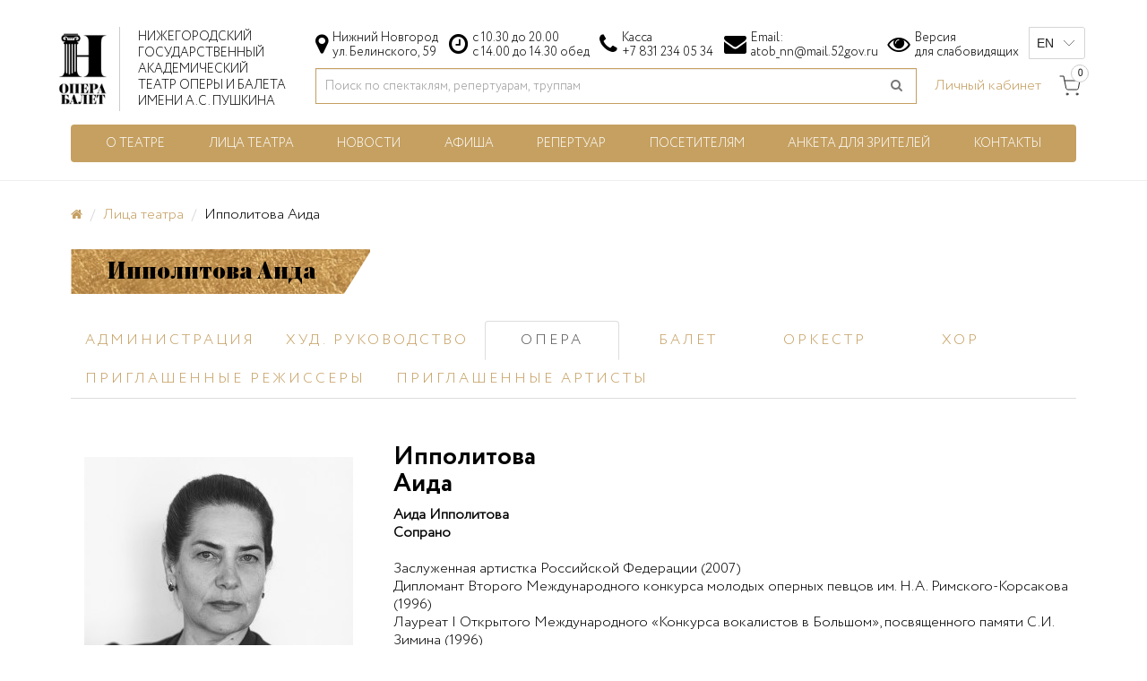

--- FILE ---
content_type: text/html; charset=utf-8
request_url: https://operann.ru/ippolitova-aida
body_size: 9882
content:
<!DOCTYPE html>
<!--[if IE]><![endif]-->
<!--[if IE 8 ]><html dir="ltr" lang="ru" class="ie8"><![endif]-->
<!--[if IE 9 ]><html dir="ltr" lang="ru" class="ie9"><![endif]-->
<!--[if (gt IE 9)|!(IE)]><!-->
<html  dir="ltr" lang="ru">
<!--<![endif]-->
<head>
<meta charset="UTF-8" />
<meta name="viewport" content="width=device-width, initial-scale=1">
<meta http-equiv="X-UA-Compatible" content="IE=edge">
<title>Ипполитова Аида | Нижегородский государственный академический театр оперы и балета им. А.С. Пушкина</title>

      
<base href="https://operann.ru/" />
<meta name="description" content="Аида Ипполитова - Солистка оперы, сопрано в Нижегородском театре оперы и балета имени А.С. Пушкина " />
<script src="catalog/view/javascript/jquery/jquery-2.1.1.min.js" type="text/javascript"></script>
<link href="catalog/view/javascript/bootstrap/css/bootstrap.min.css" rel="stylesheet" media="screen" />
<script src="catalog/view/javascript/bootstrap/js/bootstrap.min.js" type="text/javascript"></script>
<link href="catalog/view/javascript/font-awesome/css/font-awesome.min.css" rel="stylesheet" type="text/css" />
<link href="catalog/view/theme/default/stylesheet/fonts/fonts.css" rel="stylesheet">
<link href="catalog/view/theme/default/stylesheet/stylesheet.css?v=4" rel="stylesheet">
<script src="catalog/view/javascript/uhpv-full.min.js"></script>
<link href="catalog/view/javascript/jquery/magnific/magnific-popup.css" type="text/css" rel="stylesheet" media="screen" />
<link href="catalog/view/javascript/jquery/swiper/css/swiper.min.css" type="text/css" rel="stylesheet" media="screen" />
<link href="catalog/view/javascript/jquery/swiper/css/opencart.css" type="text/css" rel="stylesheet" media="screen" />
<script src="catalog/view/javascript/jquery/magnific/jquery.magnific-popup.min.js" type="text/javascript"></script>
<script src="catalog/view/javascript/jquery/swiper/js/swiper.jquery.js" type="text/javascript"></script>
<script src="catalog/view/javascript/common.js" type="text/javascript"></script>
<link href="https://operann.ru/ippolitova-aida" rel="canonical" />
<link href="https://operann.ru/image/catalog/favicon.png" rel="icon" />

<script>
        (function(w,d,u){
                var s=d.createElement('script');s.async=true;s.src=u+'?'+(Date.now()/60000|0);
                var h=d.getElementsByTagName('script')[0];h.parentNode.insertBefore(s,h);
        })(window,document,'https://cdn-ru.bitrix24.ru/b18888574/crm/site_button/loader_2_u22ojp.js');
</script>
<!-- Global site tag (gtag.js) - Google Analytics -->
<script async src="https://www.googletagmanager.com/gtag/js?id=G-G9J10D8TTH"></script>
<script>
  window.dataLayer = window.dataLayer || [];
  function gtag(){dataLayer.push(arguments);}
  gtag('js', new Date());

  gtag('config', 'G-G9J10D8TTH');
</script>
<!-- Yandex.Metrika counter -->
<script type="text/javascript" >
   (function(m,e,t,r,i,k,a){m[i]=m[i]||function(){(m[i].a=m[i].a||[]).push(arguments)};
   m[i].l=1*new Date();k=e.createElement(t),a=e.getElementsByTagName(t)[0],k.async=1,k.src=r,a.parentNode.insertBefore(k,a)})
   (window, document, "script", "https://mc.yandex.ru/metrika/tag.js", "ym");

   ym(25187954, "init", {
        clickmap:true,
        trackLinks:true,
        accurateTrackBounce:true,
        webvisor:true,
        trackHash:true,
        ecommerce:"dataLayer"
   });
</script>
<noscript><div><img src="https://mc.yandex.ru/watch/25187954" style="position:absolute; left:-9999px;" alt="" /></div></noscript>
<!-- /Yandex.Metrika counter -->
<!-- Rating@Mail.ru counter --><script type="text/javascript">
var _tmr = window._tmr || (window._tmr = []);
_tmr.push({id: "3139393", type: "pageView", start: (new Date()).getTime(), pid: "USER_ID"});
(function (d, w, id) {
  if (d.getElementById(id)) return;
  var ts = d.createElement("script"); ts.type = "text/javascript"; ts.async = true; ts.id = id;
  ts.src = "https://top-fwz1.mail.ru/js/code.js";
  var f = function () {var s = d.getElementsByTagName("script")[0]; s.parentNode.insertBefore(ts, s);};
  if (w.opera == "[object Opera]") { d.addEventListener("DOMContentLoaded", f, false); } else { f(); }
})(document, window, "topmailru-code");
</script><noscript><div><img src="https://top-fwz1.mail.ru/counter?id=3139393;js=na" style="border:0;position:absolute;left:-9999px;" alt="Top.Mail.Ru"/></div></noscript><!-- //Rating@Mail.ru counter --><!-- Rating@Mail.ru counter dynamic remarketing appendix --><script type="text/javascript">
var _tmr = _tmr || [];
_tmr.push({
    type: 'itemView',
    productid: 'VALUE',
    pagetype: 'VALUE',
    list: 'VALUE',
    totalvalue: 'VALUE'
});
</script><!-- // Rating@Mail.ru counter dynamic remarketing appendix --><script src="https://culturaltracking.ru/static/js/spxl.js" data-pixel-id="331"></script> <!--GOALS--><script type="text/javascript">
	var gYAs=[],gGAs=[],gTMRs=[];
	window.goal=function(t,a){var gk=t;if(a){gk+='_'+a}if(gYAs){for(k in gYAs){try{ym=window[gYAs[k]];if(typeof ym=='object')ym.reachGoal(gk)}catch(e){console.log(e)}}}if(gTMRs){var _tmr=window._tmr||(window._tmr=[]);for(ktmr in gTMRs){try{_tmr.push({id:gTMRs[ktmr],type:'reachGoal',goal:gk})}catch(e){console.log(e)}}}if(typeof ga=='function'){if(typeof google_tag_manager!='undefined'&&google_tag_manager.gtagRegistered){for(gi in gGAs) ga('gtag_'+(gGAs[gi])+'.send','pageview','/goal/'+gk+'/')}else{ga('send','pageview','/goal/'+gk+'/')}}console.info('GOAL '+gk);if(t!='form'&&t!='click'&&t!='order')window.goal('form',a)}
	window.addEventListener('load',function(){for(k in window){if(k.indexOf('yaCounter')==0)gYAs.push(k)}if(window.gaData){for(gid in window.gaData){gGAs.push(gid.replace(/-/g, '_'))}}});
	jQuery(document).ready(function($){
		console.info('GOALS_READY');
	});
</script><!--/GOALS-->
<!-- Top.Mail.Ru counter -->
<script type="text/javascript">
var _tmr = window._tmr || (window._tmr = []);
_tmr.push({id: "3405040", type: "pageView", start: (new Date()).getTime(), pid: "USER_ID"});
(function (d, w, id) {
  if (d.getElementById(id)) return;
  var ts = d.createElement("script"); ts.type = "text/javascript"; ts.async = true; ts.id = id;
  ts.src = "https://top-fwz1.mail.ru/js/code.js";
  var f = function () {var s = d.getElementsByTagName("script")[0]; s.parentNode.insertBefore(ts, s);};
  if (w.opera == "[object Opera]") { d.addEventListener("DOMContentLoaded", f, false); } else { f(); }
})(document, window, "tmr-code");
</script>
<noscript><div><img src="https://top-fwz1.mail.ru/counter?id=3405040;js=na" style="position:absolute;left:-9999px;" alt="Top.Mail.Ru" /></div></noscript>
<!-- /Top.Mail.Ru counter -->

<!-- Top.Mail.Ru counter -->
<script type="text/javascript">
var _tmr = window._tmr || (window._tmr = []);
_tmr.push({id: "3565084", type: "pageView", start: (new Date()).getTime()});
(function (d, w, id) {
  if (d.getElementById(id)) return;
  var ts = d.createElement("script"); ts.type = "text/javascript"; ts.async = true; ts.id = id;
  ts.src = "https://top-fwz1.mail.ru/js/code.js";
  var f = function () {var s = d.getElementsByTagName("script")[0]; s.parentNode.insertBefore(ts, s);};
  if (w.opera == "[object Opera]") { d.addEventListener("DOMContentLoaded", f, false); } else { f(); }
})(document, window, "tmr-code");
</script>
<noscript><div><img src="https://top-fwz1.mail.ru/counter?id=3565084;js=na" style="position:absolute;left:-9999px;" alt="Top.Mail.Ru" /></div></noscript>
<!-- /Top.Mail.Ru counter -->
<link href="catalog/view/javascript/jquery/flexdatalist/jquery.flexdatalist.min.css" rel="stylesheet">
<link href="catalog/view/javascript/jquery/flexdatalist/noticeuplivesearch.css" rel="stylesheet">
<script src="catalog/view/javascript/jquery/flexdatalist/jquery.flexdatalist.min.js" type="text/javascript"></script>
<script async src="afisha.js"></script>
</head>
<body>

<header>
  <div class="container">
    <div class="row">
    	<div class="mobile-toggle">
	    	<svg viewBox="0 0 24 24" width="35" height="35" stroke="currentColor" stroke-width="2" fill="none" stroke-linecap="round" stroke-linejoin="round" class="icon"><line x1="3" y1="12" x2="21" y2="12"></line><line x1="3" y1="6" x2="21" y2="6"></line><line x1="3" y1="18" x2="21" y2="18"></line></svg>
		</div>
        <div id="logo" class="col-md-4 col-lg-3">
        	        		<a href="https://operann.ru/"><img src="https://operann.ru/image/catalog/logo.png" title="Нижегородский государственный академический театр оперы и балета имени А.С. Пушкина" alt="Нижегородский государственный академический театр оперы и балета имени А.С. Пушкина" class="img-responsive" /></a><a href="https://operann.ru/"><div class="logo-title">Нижегородский<br>государственный<br>академический<br>театр оперы и балета<br>имени А.С. Пушкина</div></a>
        	        	
        </div>
        <div class="mobile-menu hidden-sm hidden-md hidden-lg">
		  <div class="mobile-menu__user">
		    <div class="mobile-menu__us">
			  <span class="mobile-block mobile-us__link relative"><svg viewBox="0 0 24 24" width="24" height="24" stroke="currentColor" stroke-width="2" fill="none" stroke-linecap="round" stroke-linejoin="round" class="icon"><circle cx="12" cy="12" r="10"></circle><line x1="12" y1="16" x2="12" y2="12"></line><line x1="12" y1="8" x2="12.01" y2="8"></line></svg></span>
			  <div id="mobile-us" class="nav-dropdown__menu">
			    <div class="modal-header">
				  <div class="modal-title"></div>
				  <button id="mobile-us__close" type="button" class="mobile-close">
				    <svg viewBox="0 0 24 24" width="24" height="24" stroke="currentColor" stroke-width="2" fill="none" stroke-linecap="round" stroke-linejoin="round" class="icon"><line x1="18" y1="6" x2="6" y2="18"></line><line x1="6" y1="6" x2="18" y2="18"></line></svg>
				  </button>
			    </div>
				<div class="nav-dropdown__content" id="nav-dropdown__content">
				  			  
			    </div>
			  </div>
			</div>		
			<div class="mobile-menu__login">
			  <a href="https://operann.ru/tickets/#/profile" class="mobile-block mobile-user__link relative"><svg viewBox="0 0 24 24" width="24" height="24" stroke="currentColor" stroke-width="2" fill="none" stroke-linecap="round" stroke-linejoin="round" class="icon"><path d="M20 21v-2a4 4 0 0 0-4-4H8a4 4 0 0 0-4 4v2"></path><circle cx="12" cy="7" r="4"></circle></svg></a>
			</div>
		  </div>
		</div>
	
	
        <div class="header-block col-md-8 col-lg-9">
        	<div class="top-header" id="top-header">
        		<div class="address"><i class="fa fa-map-marker"></i>Нижний Новгород<br />
ул. Белинского, 59</div>
				<div class="time"><i class="fa fa-clock-o" aria-hidden="true"></i>с 10.30 до 20.00<br />
с 14.00 до 14.30 обед</div>
				<div class="kassa"><i class="fa fa-phone"></i><span>Касса<a href="tel:+7 831 234 05 34">+7 831 234 05 34</a></span></div>
				<div class="email"><i class="fa fa-envelope"></i><span>Email:<a href="mailto:atob_nn@mail.52gov.ru">atob_nn@mail.52gov.ru</a></span></div>
				<div class="version_link"><i class="fa fa-eye"></i><a id="specialButton" href="#">Версия<br>для слабовидящих</a></div>
				<div class="language">
					<div id="ytWidget"></div><script src="https://translate.yandex.net/website-widget/v1/widget.js?widgetId=ytWidget&pageLang=ru&widgetTheme=light&autoMode=false" type="text/javascript"></script>
				</div>
        	</div>
	        <div class="bottom-header"><div id="search" class="input-group">
  <input type="text" name="search" value="" placeholder="Поиск по спектаклям, репертуарам, труппам" class="form-control input-lg" />
  <span class="input-group-btn">
    <button type="button" class="btn btn-default btn-lg"><i class="fa fa-search"></i></button>
  </span>
</div>
	      		<div class="login">
																		<a href="https://operann.ru/tickets/#/profile">Личный кабинет</a>
																			  		</div>
		  		<div class="header-cart cart-profile">
  <a href="https://operann.ru/simplecheckout/" class="cart-link relative"><svg viewBox="0 0 24 24" width="24" height="24" stroke="currentColor" stroke-width="1" fill="none" stroke-linecap="round" stroke-linejoin="round" class="icon"><circle cx="9" cy="21" r="1"></circle><circle cx="20" cy="21" r="1"></circle><path d="M1 1h4l2.68 13.39a2 2 0 0 0 2 1.61h9.72a2 2 0 0 0 2-1.61L23 6H6"></path></svg><span class="count">0</span></a>
</div>

	        </div>
        </div>
    </div>
  </div>
  <script>
	$("#search input[name='search']").flexdatalist({
		minLength: 3,
		iconProperty: 'image',
		visibleProperties: ["image","name","price","heading"],
		textProperty: 'name',
		searchDisabled: true,
		noResultsText: 'Нет данных!',
		url: 'index.php?route=product/search/livesearch'
	});

	$("#search input[name='search']").on('select:flexdatalist', function(event, set, options) {
		window.location.href = htmlUnescape(set.href);
	});
	$("#search input[name='flexdatalist-search']").attr('placeholder', 'Поиск по спектаклям, репертуарам, труппам');
	function htmlUnescape(str){
	  return str
		  .replace(/&quot;/g, '"')
		  .replace(/&#39;/g, "'")
		  .replace(/&lt;/g, '<')
		  .replace(/&gt;/g, '>')
		  .replace(/&amp;/g, '&');
	}
	</script>
</header>

<div class="container menu-block">
  <nav id="menu" class="navbar">
    <ul class="nav navbar-nav">
                        <li class="dropdown"><a href="https://operann.ru/o-teatre/">О театре</a>
          <div class="dropdown-menu">
            <div class="dropdown-inner">               <ul class="list-unstyled">
                                <li><a href="https://operann.ru/o-teatre/istoriya-teatra">История</a></li>
                                <li><a href="https://operann.ru/dokumenty/informaciya-ob-uchrezhdenii">Об учреждении</a></li>
                                <li><a href="https://operann.ru/o-teatre/zdanie">Здание</a></li>
                              </ul>
                          </div>
          </div>
        </li>
                                <li><a href="https://operann.ru/lica-teatra/">Лица театра</a></li>
                                <li class="dropdown"><a href="https://operann.ru/novosti/">Новости</a>
          <div class="dropdown-menu">
            <div class="dropdown-inner">               <ul class="list-unstyled">
                                <li><a href="https://operann.ru/novosti/pressa">Пресса</a></li>
                                <li><a href="https://operann.ru/novosti/sobytiya/">События</a></li>
                              </ul>
                          </div>
          </div>
        </li>
                                <li><a href="https://operann.ru/afisha/">Афиша</a></li>
                                <li class="dropdown"><a href="https://operann.ru/repertuar/">Репертуар</a>
          <div class="dropdown-menu">
            <div class="dropdown-inner">               <ul class="list-unstyled">
                                <li><a href="https://operann.ru/repertuar/opera/">Опера</a></li>
                                <li><a href="https://operann.ru/repertuar/balet/">Балет</a></li>
                                <li><a href="https://operann.ru/repertuar/operetta/">Оперетта</a></li>
                                <li><a href="https://operann.ru/repertuar/koncert/">Концерт</a></li>
                              </ul>
                          </div>
          </div>
        </li>
                                <li class="dropdown"><a href="https://operann.ru/posetitelyam/">Посетителям</a>
          <div class="dropdown-menu">
            <div class="dropdown-inner">               <ul class="list-unstyled">
                                <li><a href="https://operann.ru/posetitelyam/sertifikat-na-meropriyatiya-teatra">Сертификат на мероприятия театра</a></li>
                              </ul>
                          </div>
          </div>
        </li>
                                <li><a href="https://forms.mkrf.ru/e/2579/xTPLeBU7/?ap_orgcode=042215">Анкета для зрителей</a></li>
                                <li><a href="https://operann.ru/kontakty">Контакты</a></li>
                    </ul>
  </nav>
</div>
<hr>
 

<div id="person-info" class="container">
  <ul class="breadcrumb">
        	    		<li><a href="https://operann.ru/"><i class="fa fa-home"></i></a></li>
		        	    		<li><a href="https://operann.ru/lica-teatra/">Лица театра</a></li>
		        				<li>Ипполитова  Аида</li>
    	      </ul>
  <div class="row" style="display:block">
    <div id="content" class="col-sm-12">
      <div class="gold-head">
      	<h1>Ипполитова  Аида</h1>
      </div>
      <ul class="nav nav-tabs">
      	            <li class=""><a href="https://operann.ru/lica-teatra/&tab_group=8" >Администрация </a></li>
                    <li class=""><a href="https://operann.ru/lica-teatra/&tab_group=3" >Худ. руководство</a></li>
                    <li class="active"><a href="https://operann.ru/lica-teatra/&tab_group=2" >Опера </a></li>
                    <li class=""><a href="https://operann.ru/lica-teatra/&tab_group=1" >Балет </a></li>
                    <li class=""><a href="https://operann.ru/lica-teatra/&tab_group=4" >Оркестр </a></li>
                    <li class=""><a href="https://operann.ru/lica-teatra/&tab_group=5" >Хор </a></li>
                    <li class=""><a href="https://operann.ru/lica-teatra/&tab_group=15" >Приглашенные режиссеры </a></li>
                    <li class=""><a href="https://operann.ru/lica-teatra/&tab_group=13" >Приглашенные артисты</a></li>
              </ul>
      <div class="person-info">
		  			  <div class="pull-left person-image">
			  	<img src="https://operann.ru/image/cache/catalog/persones/Aida-Ippolitova-300x300.jpg" class="img-responsive"/>
			  </div>
		  		  
		  	<h2>Ипполитова <br>Аида</h2>
		  	<div class="person-short_description"></div>
		  	<p><div><b>Аида Ипполитова</b></div><div><b>Сопрано</b></div><div><b><br></b></div><div>Заслуженная артистка Российской Федерации (2007)</div><div>Дипломант Второго Международного конкурса молодых оперных певцов им. Н.А. Римского-Корсакова (1996)</div><div>Лауреат I Открытого Международного «Конкурса вокалистов в Большом», посвященного памяти С.И. Зимина (1996)</div><div>Лауреат II Открытого Российского конкурса молодых вокалистов-исполнителей народной и русской классической музыки в Москве (1996)</div><div>Лауреат Всероссийского открытого конкурса вокальной музыки им. Г.В. Свиридова (2001)</div><div>Лауреат премии «Творческая удача» (2003)</div><div><br></div><div>Родилась 15 февраля в городе Сарань в Казахстане.</div><div>В 1996 году окончила вокальный факультет Нижегородской государственной консерватории имени М.И. Глинки (класс профессора В.И. Васильева).</div><div>В 1996 году как стажер Мариинского театра принимала участие в постановке «Мазепы» (партия Марии).</div><div>С 1993 года — солистка Нижегородского государственного академического театра оперы и балета имени А.С. Пушкина.&nbsp;</div><div>Участвовала в фестивале «Осенняя Волга» (Волгоград, 2001), оперном фестивале имени М.Д. Михайлова (Чебоксары, 2001), XV фестивале искусств «Музыкальные вечера на Селигере» (2002), V Музыкальном фестивале имени Г.В. Свиридова (Курск, Фатеж, 2002), IV международном оперном фестивале «Ирина Архипова представляет» (Челябинск, 2003), оперном фестивале, посвященном 80-летию Асахана Джумахматова (Бишкек, 2003), Первом Всероссийском Открытом фестивале «Царицынские оперные традиции» (Волгоград, 2004), Международном оперном фестивале «Ирина Архипова и Владислав Пьявко представляют» (Якутск, 2004), XIV Международном фестивале звезд оперного и балетного искусства «Мария Биешу приглашает» (Кишинев, 2005).</div><div>Гастролировала в Корее, с труппой театра — в Германии и Италии.</div><div>Участвовала в совместной постановке оперы А. Даргомыжского «Каменный гость» Нижегородского театра оперы и балета и Римской филармонической академии (партия донны Анны, Рим, 1998).</div><div>В 2003 году стала лауреатом премии Нижегородского отделения Союза театральных деятелей РФ «Творческая удача» за исполнение партии Параши в опере И. Стравинского «Мавра».</div><div><br></div><div><b>За время работы в Нижегородском театре оперы и балета исполнила партии:&nbsp;</b>Татьяна («Евгений Онегин»), Лиза («Пиковая дама»), Настасья («Чародейка»), Ярославна («Князь Игорь»), Мария («Мазепа»), донна Анна («Каменный гость»), Недда («Паяцы»), Тоска («Тоска»), Аида («Аида»), Амелия («Бал-маскарад»), Домна Сабурова («Царская невеста»), Чио-Чио-сан («Мадам Баттерфляй»), Параша («Мавра»), Наташа («Русалка»),&nbsp; Наталья Павловна («Граф Нулин»), Оксана («Черевички»), Ларина («Евгений Онегин»), мать Лукашки («Казаки»), Анна («Анна-Марина»), партия сопрано («Страсти по Матфею» Митрополита Илариона (Алфеева).</div><div><br></div><div><b>Интервью с солисткой:</b></div><div>В опере «Чародейка» я могу раскрыться как драматическая актриса, — Аида Ипполитова <a href="https://stnmedia.ru/news/commentary/22128/">https://stnmedia.ru/news/commentary/22128/</a>&nbsp;</div><div><br></div></p>
      </div>
      <div class="clearfix"></div>
            	        
      </div>
    </div>
</div>
<script>
	$('#person-images .swiper-container').swiper({	
    slidesPerView: 4,
    breakpoints: {
   		 400: {
	      slidesPerView: 1,
	      spaceBetween: 10
	    },
	    769: {
	      slidesPerView: 2,
	      spaceBetween: 10
	    },
	    
	    991: {
	      slidesPerView: 3,
	      spaceBetween: 10
	    },
	},
    spaceBetween: 30,
    loop: true,
    nextButton: '#person-images .swiper-button-next',
    prevButton: '#person-images .swiper-button-prev',
    autoplay: 3000
  });
 $('#person-images').magnificPopup({
		type:'image',
		delegate: 'a',
		gallery: {
			enabled: true
		}
	});

</script>
<footer>
  <div class="container">
    <div class="row">
    	<div class="footer-container">
        	<div class="footer-col">
        		<div class="footer-logo"><img src="image/logo-gold.png" class="img-responsive" /></div>
			</div>
	        	        	<div class="footer-col col-xs-6">
	        			        			<div class="footer-col-part">	
				            <div class="h5">Информация</div>
				            <ul class="list-unstyled">
				          						          			<li><a href="/o-teatre/istoriya-teatra">История</a></li>
						  						          			<li><a href="/kontakty">Контакты</a></li>
						  						          			<li><a href="/posetitelyam/ocenka-kachestva">Оценка качества</a></li>
						  						          			<li><a href="/dokumenty/zakupki">Закупки</a></li>
						  						          			<li><a href="/dokumenty/otchety">Отчеты</a></li>
						  						          			<li><a href="http://iqpax.com/pano/kultura/nn/teatri/operniyteatr.html">3D тур</a></li>
						  						          			<li><a href="/vakansii">Вакансии</a></li>
						  						          			<li><a href="/o-teatre/zdanie">Здание</a></li>
						  						          			<li><a href="/posetitelyam/plan-zala">План зала и сцены</a></li>
						  						          			<li><a href="/sitemap/">Карта сайта</a></li>
						  						          			<li><a href="/dokumenty/">Документы</a></li>
						  						          			<li><a href="/polzovatelskoe-soglashenie-i-politika-konfidencialnosti">Политика конфиденциальности</a></li>
						  						            </ul>
	        			</div>
			        			    </div>
				        	<div class="footer-col col-xs-6">
	        			        			<div class="footer-col-part">	
				            <div class="h5">Коллектив</div>
				            <ul class="list-unstyled">
				          						          			<li><a href="/lica-teatra/?tab_group=0">Администрация</a></li>
						  						          			<li><a href="/lica-teatra/?tab_group=3">Художественное руководство</a></li>
						  						          			<li><a href="/lica-teatra/?tab_group=1">Балет</a></li>
						  						          			<li><a href="/lica-teatra/?tab_group=2">Опера</a></li>
						  						          			<li><a href="/lica-teatra/?tab_group=5">Хор</a></li>
						  						          			<li><a href="/lica-teatra/?tab_group=4">Оркестр</a></li>
						  						            </ul>
	        			</div>
			        	        			<div class="footer-col-part">	
				            <div class="h5">Новости</div>
				            <ul class="list-unstyled">
				          						          			<li><a href="/novosti/pressa/">Пресса</a></li>
						  						          			<li><a href="/novosti/sobytiya/">События</a></li>
						  						            </ul>
	        			</div>
			        			    </div>
				        	<div class="footer-col col-xs-6">
	        			        			<div class="footer-col-part">	
				            <div class="h5">Проекты</div>
				            <ul class="list-unstyled">
				          						          			<li><a href="/repertuar/premera/premera">Все премьеры</a></li>
						  						          			<li><a href="/boldinskaya-osen">Болдинская осень</a></li>
						  						          			<li><a href="/posetitelyam/pushkinskaya-karta">Пушкинская карта</a></li>
						  						            </ul>
	        			</div>
			        	        			<div class="footer-col-part">	
				            <div class="h5">Билеты</div>
				            <ul class="list-unstyled">
				          						          			<li><a href="/posetitelyam/pravila-pokupki">Правила покупки билетов</a></li>
						  						          			<li><a href="/posetitelyam/pravila-dlya-zritelej">Правила для зрителей</a></li>
						  						          			<li><a href="/posetitelyam/prodolzhitelnost-spektaklej">Продолжительность спектаклей</a></li>
						  						          			<li><a href="/posetitelyam/stoimost">Стоимость билетов</a></li>
						  						          			<li><a href="/tickets/#/refund">Возврат билетов</a></li>
						  						            </ul>
	        			</div>
			        			    </div>
				        	<div class="footer-col col-xs-6">
	        			        			<div class="footer-col-part">	
				            <div class="h5">Жанры</div>
				            <ul class="list-unstyled">
				          						          			<li><a href="/repertuar/napravlennost/komedija">Комедия</a></li>
						  						          			<li><a href="/repertuar/napravlennost/drama">Драма</a></li>
						  						          			<li><a href="/repertuar/napravlennost/melodrama">Мелодрама</a></li>
						  						          			<li><a href="/repertuar/napravlennost/muzykalnyj-salon/muzykalnoe-revju/muzykalnaja-fantazija">Музыка</a></li>
						  						          			<li><a href="/repertuar/napravlennost/fantastika">Фантастика</a></li>
						  						          			<li><a href="/repertuar/napravlennost/biografija">Биография</a></li>
						  						            </ul>
	        			</div>
			        	        			<div class="footer-col-part">	
				            <div class="h5">Афиша</div>
				            <ul class="list-unstyled">
				          						          			<li><a href="https://operann.ru/afisha/?month=1">Январь</a></li>
						  						          			<li><a href="https://operann.ru/afisha/?month=2">Февраль</a></li>
						  						          			<li><a href="https://operann.ru/afisha/?month=3">Март</a></li>
						  						            </ul>
	        			</div>
			        			    </div>
						<div class="footer-col col-xs-6">
        		<div class="footer-contacts">
        			<div class="h5">Контакты</div>
		            <ul class="list-unstyled">
		            	<li><a href="kontakty">Нижний Новгород</a><br>ул. Белинского, 59</li>
		            	<li>Режим работы:</li>
		            	<li>с 10.30 до 20.00<br />
с 14.00 до 14.30 обед</li>
		            </ul>
		            <ul class="list-unstyled">
		            	<li>Телефон:</li>
		            	<li><a href="tel:+7 831 234 05 34">+7 831 234 05 34</a></li>
		            </ul>
		            <ul class="list-unstyled">
		            	<li>
			            	<a href="https://vk.com/operann" target="_blank" class="footer-icon"><i class="fa fa-vk" aria-hidden="true"></i></a>
			            	<a href="https://www.youtube.com/c/operann/featured" target="_blank" class="footer-icon"><i class="fa fa-youtube" aria-hidden="true"></i></a>
		            	</li>
		            </ul>
        		</div>
			</div>
    	</div>
	    <div class="bottom-footer">
	    	<div class="subscribe">
	    		<div id="subscribe-alert"></div>
	    		<div class="input-group">
	    			<input type="text" name="subscribe" value="" placeholder="E-mail" class="form-control" id="input-subscribe-email">
	    			<span class="input-group-btn">
				    	<button type="button" class="btn btn-inverse" id="button-subscribe">Подписаться</button>
				    </span>
	    		</div>
	    	</div>	
	    	<div class="copyright">2026 &copy; Нижегородский государственный академический театр оперы и балета имени А.С. Пушкина. Все права защищены</div>
	    </div>
    </div>
  </div>  
  <div class="scrollup"><i class="fa fa-chevron-up"></i></div>
  <script>
$(function() {
  $('.scrollup').click(function() {
    $("html, body").animate({
      scrollTop:0
    },500);
  })
})
$(window).scroll(function() {
  if ($(this).scrollTop()>200) {
    $('.scrollup').fadeIn();
  }
  else {
    $('.scrollup').fadeOut();
  }
});
</script>
 <!--microdatapro 7.5 company start [microdata] -->
<span itemscope itemtype="http://schema.org/Store">
<meta itemprop="name" content="Нижегородский государственный академический театр оперы и балета имени А.С. Пушкина" />
<link itemprop="url" href="https://operann.ru/" />
<link itemprop="image" href="https://operann.ru/image/catalog/logo.png" />
<link itemprop="logo" href="https://operann.ru/image/cache/catalog/logo-144x144.png" />
<meta itemprop="email" content="info@operann.ru" />
<meta itemprop="priceRange" content="RUB" />
<meta itemprop="hasMap" content="https://www.google.com/maps/@56.31566828876615,44.01726921371637,5z?hl=ru" />
<meta itemprop="telephone" content="+7 831 234 05 34" />
<link itemprop="sameAs" href="https://vk.com/operann" />
<link itemprop="sameAs" href="https://www.facebook.com/operann/" />
<link itemprop="sameAs" href="https://www.instagram.com/opera.nn/" />
<span itemprop="address" itemscope itemtype="http://schema.org/PostalAddress">
<meta itemprop="addressLocality" content="Нижний Новгород, Россия" />
<meta itemprop="postalCode" content="603006" />
<meta itemprop="streetAddress" content="ул. Белинского, 59" />
</span>
<span itemprop="location" itemscope itemtype="http://schema.org/Place">
<meta itemprop="name" content="Нижегородский государственный академический театр оперы и балета имени А.С. Пушкина" />
<meta itemprop="telephone" content="+7 831 234 05 34" />
<span itemprop="address" itemscope itemtype="http://schema.org/PostalAddress">
<meta itemprop="addressLocality" content="Нижний Новгород, Россия" />
<meta itemprop="postalCode" content="603006" />
<meta itemprop="streetAddress" content="ул. Белинского, 59" />
</span>
<span itemprop="geo" itemscope itemtype="http://schema.org/GeoCoordinates">
<meta itemprop="latitude" content="56.31566828876615" />
<meta itemprop="longitude" content="44.01726921371637" />
<span itemprop="address" itemscope itemtype="http://schema.org/PostalAddress">
<meta itemprop="streetAddress" content="ул. Белинского, 59" />
<meta itemprop="addressLocality" content="Нижний Новгород, Россия" />
<meta itemprop="postalCode" content="603006" />
</span>
</span>
</span>
<span itemprop="potentialAction" itemscope itemtype="http://schema.org/SearchAction">
<meta itemprop="target" content="https://operann.ru/index.php?route=product/search&search={search_term_string}"/>
<input type="hidden" itemprop="query-input" name="search_term_string">
</span>
<span itemprop="openingHoursSpecification" itemscope itemtype="http://schema.org/OpeningHoursSpecification">
<link itemprop="dayOfWeek" href="http://schema.org/Monday" />
<meta itemprop="opens" content="9:30" />
<meta itemprop="closes" content="19:00" />
</span>
<span itemprop="openingHoursSpecification" itemscope itemtype="http://schema.org/OpeningHoursSpecification">
<link itemprop="dayOfWeek" href="http://schema.org/Tuesday" />
<meta itemprop="opens" content="9:30" />
<meta itemprop="closes" content="19:00" />
</span>
<span itemprop="openingHoursSpecification" itemscope itemtype="http://schema.org/OpeningHoursSpecification">
<link itemprop="dayOfWeek" href="http://schema.org/Wednesday" />
<meta itemprop="opens" content="9:30" />
<meta itemprop="closes" content="19:00" />
</span>
<span itemprop="openingHoursSpecification" itemscope itemtype="http://schema.org/OpeningHoursSpecification">
<link itemprop="dayOfWeek" href="http://schema.org/Thursday" />
<meta itemprop="opens" content="9:30" />
<meta itemprop="closes" content="19:00" />
</span>
<span itemprop="openingHoursSpecification" itemscope itemtype="http://schema.org/OpeningHoursSpecification">
<link itemprop="dayOfWeek" href="http://schema.org/Friday" />
<meta itemprop="opens" content="9:30" />
<meta itemprop="closes" content="19:00" />
</span>
<span itemprop="openingHoursSpecification" itemscope itemtype="http://schema.org/OpeningHoursSpecification">
<link itemprop="dayOfWeek" href="http://schema.org/Saturday" />
<meta itemprop="opens" content="9:30" />
<meta itemprop="closes" content="19:00" />
</span>
<span itemprop="openingHoursSpecification" itemscope itemtype="http://schema.org/OpeningHoursSpecification">
<link itemprop="dayOfWeek" href="http://schema.org/Sunday" />
<meta itemprop="opens" content="9:30" />
<meta itemprop="closes" content="19:00" />
</span>
</span>
<!--microdatapro 7.5 company end [microdata] -->
 <!--microdatapro 7.5 company start [json-ld] -->
<script type="application/ld+json">
{
"@context": "http://schema.org",
"@type": "Store",
"name": "Нижегородский государственный академический театр оперы и балета имени А.С. Пушкина",
"url": "https://operann.ru/",
"image": "https://operann.ru/image/catalog/logo.png",
"logo": "https://operann.ru/image/cache/catalog/logo-144x144.png",
"telephone" : "+7 831 234 05 34",
"email": "info@operann.ru",
"priceRange": "RUB",
"address": {
"@type": "PostalAddress",
"addressLocality": "Нижний Новгород, Россия",
"postalCode": "603006",
"streetAddress": "ул. Белинского, 59"
},
"location": {
"@type": "Place",
"address": {
"@type": "PostalAddress",
"addressLocality": "Нижний Новгород, Россия",
"postalCode": "603006",
"streetAddress": "ул. Белинского, 59"
},
"geo": {
"@type": "GeoCoordinates",
"latitude": "56.31566828876615",
"longitude": "44.01726921371637"
}
},
"potentialAction": {
"@type": "SearchAction",
"target": "https://operann.ru/index.php?route=product/search&search={search_term_string}",
"query-input": "required name=search_term_string"
},
"contactPoint" : [
 {
"@type" : "ContactPoint",
"telephone" : "+7 831 234 05 34",
"contactType" : "customer service"
}],
"sameAs" : [
"https://vk.com/operann","https://www.facebook.com/operann/","https://www.instagram.com/opera.nn/"],
"openingHoursSpecification":[
 {
"@type": "OpeningHoursSpecification",
"dayOfWeek": "Monday",
"opens": "9:30",
"closes": "19:00"
},{
"@type": "OpeningHoursSpecification",
"dayOfWeek": "Tuesday",
"opens": "9:30",
"closes": "19:00"
},{
"@type": "OpeningHoursSpecification",
"dayOfWeek": "Wednesday",
"opens": "9:30",
"closes": "19:00"
},{
"@type": "OpeningHoursSpecification",
"dayOfWeek": "Thursday",
"opens": "9:30",
"closes": "19:00"
},{
"@type": "OpeningHoursSpecification",
"dayOfWeek": "Friday",
"opens": "9:30",
"closes": "19:00"
},{
"@type": "OpeningHoursSpecification",
"dayOfWeek": "Saturday",
"opens": "9:30",
"closes": "19:00"
},{
"@type": "OpeningHoursSpecification",
"dayOfWeek": "Sunday",
"opens": "9:30",
"closes": "19:00"
}]
}
</script>
<!--microdatapro 7.5 company end [json-ld] -->
 
</footer>
<script>
$(document).ready(function(){
	$('#button-subscribe').click(function(){
        var email = $('#input-subscribe-email').val();
		$.ajax({
			url: 'index.php?route=common/footer/subscribe&email=' + encodeURIComponent(email),
			dataType: 'json',
			success: function(json) {
				
				$('#subscribe-alert .text-danger').remove();
				if (json['error']) {
					$('#subscribe-alert').html('<div class="text-danger warning">' + json['error'] + '</div>');
				}

				if (json['success']) {
					$('#subscribe-alert').html('<div class="text-danger success">' + json['success'] + '</div>');
					$('#button-subscribe').attr('disabled',true);
				}
			},
		});
    });
});

</script>
</body></html>



--- FILE ---
content_type: text/css
request_url: https://operann.ru/catalog/view/theme/default/stylesheet/fonts/fonts.css
body_size: 485
content:
@font-face {
	font-family: 'Austin Cyr Fat Italic';
	src: url('AustinCyr-FatItalic.eot');
	src: local('Austin Cyr Fat Italic'), local('AustinCyr-FatItalic'),
		url('AustinCyr-FatItalic.eot?#iefix') format('embedded-opentype'),
		url('AustinCyr-FatItalic.woff') format('woff'),
		url('AustinCyr-FatItalic.ttf') format('truetype');
	font-weight: 900;
	font-style: italic;
}

@font-face {
	font-family: 'Austin Cyr Fat';
	src: url('AustinCyr-Fat.eot');
	src: local('Austin Cyr Fat'), local('AustinCyr-Fat'),
		url('AustinCyr-Fat.eot?#iefix') format('embedded-opentype'),
		url('AustinCyr-Fat.woff') format('woff'),
		url('AustinCyr-Fat.ttf') format('truetype');
	font-weight: 900;
	font-style: normal;
}

@font-face {
	font-family: 'Circe Light';
	src: url('circe_light.eot'); /* IE 9 Compatibility Mode */
	src: url('circe_light.eot?#iefix') format('embedded-opentype'), /* IE < 9 */
		url('circe_light.woff2') format('woff2'), /* Super Modern Browsers */
		url('circe_light.woff') format('woff'), /* Firefox >= 3.6, any other modern browser */
		url('circe_light.ttf') format('truetype'), /* Safari, Android, iOS */
		url('circe_light.svg#circe_light') format('svg'); /* Chrome < 4, Legacy iOS */
}

@font-face {
	font-family: 'Circe';
	src: url('circe.eot'); /* IE 9 Compatibility Mode */
	src: url('circe.eot?#iefix') format('embedded-opentype'), /* IE < 9 */
		url('circe.woff2') format('woff2'), /* Super Modern Browsers */
		url('circe.woff') format('woff'), /* Firefox >= 3.6, any other modern browser */
		url('circe.ttf') format('truetype'), /* Safari, Android, iOS */
		url('circe.svg#circe') format('svg'); /* Chrome < 4, Legacy iOS */
}
@font-face {
	font-family: 'Circe ExtraBold';
	src: url('circe_extrabold.eot'); /* IE 9 Compatibility Mode */
	src: url('circe_extrabold.eot?#iefix') format('embedded-opentype'), /* IE < 9 */
		url('circe_extrabold.woff2') format('woff2'), /* Super Modern Browsers */
		url('circe_extrabold.woff') format('woff'), /* Firefox >= 3.6, any other modern browser */
		url('circe_extrabold.ttf') format('truetype'), /* Safari, Android, iOS */
		url('circe_extrabold.svg#circe_extrabold') format('svg'); /* Chrome < 4, Legacy iOS */
}
@font-face {
	font-family: 'Circe Bold';
	src: url('circe_bold.eot'); /* IE 9 Compatibility Mode */
	src: url('circe_bold.eot?#iefix') format('embedded-opentype'), /* IE < 9 */
		url('circe_bold.woff2') format('woff2'), /* Super Modern Browsers */
		url('circe_bold.woff') format('woff'), /* Firefox >= 3.6, any other modern browser */
		url('circe_bold.ttf') format('truetype'), /* Safari, Android, iOS */
		url('circe_bold.svg#circe_bold') format('svg'); /* Chrome < 4, Legacy iOS */
}

--- FILE ---
content_type: application/javascript
request_url: https://operann.ru/afisha.js
body_size: 3402
content:
"use strict";
function _classCallCheck(t, e) {
    if (!(t instanceof e))
        throw new TypeError("Cannot call a class as a function")
}
var _typeof = "function" == typeof Symbol && "symbol" == typeof Symbol.iterator ? function(t) {
    return typeof t
}
: function(t) {
    return t && "function" == typeof Symbol && t.constructor === Symbol && t !== Symbol.prototype ? "symbol" : typeof t
}
  , _createClass = function() {
    function t(t, e) {
        for (var s = 0; s < e.length; s++) {
            var i = e[s];
            i.enumerable = i.enumerable || !1,
            i.configurable = !0,
            "value"in i && (i.writable = !0),
            Object.defineProperty(t, i.key, i)
        }
    }
    return function(e, s, i) {
        return s && t(e.prototype, s),
        i && t(e, i),
        e
    }
}();
!function t(e, s, i) {
    function n(a, o) {
        if (!s[a]) {
            if (!e[a]) {
                var u = "function" == typeof require && require;
                if (!o && u)
                    return u(a, !0);
                if (r)
                    return r(a, !0);
                throw new Error("Cannot find module '" + a + "'")
            }
            var d = s[a] = {
                exports: {}
            };
            e[a][0].call(d.exports, function(t) {
                var s = e[a][1][t];
                return n(s || t)
            }, d, d.exports, t, e, s, i)
        }
        return s[a].exports
    }
    for (var r = "function" == typeof require && require, a = 0; a < i.length; a++)
        n(i[a]);
    return n
}({
    1: [function(t, e, s) {
        var i = function() {
            function e() {
                _classCallCheck(this, e),
                this.server = "https://core.operann.ubsystem.ru",
                this.cssUrl = "https://iui2.operann.ubsystem.ru/assets/ubs.css",
                this.buyTicketsPath = "https://operann.ru/tickets",
                this.dataEventAttr = "data-hwm-event-id",
                this.dataPerformanceAttr = "data-hwm-performance-id",
                this.showNoData = !1,
                this.redirectAfisha = !1,
                this.checkRedirect(),
                this.setStyles(),
                this.giveMeId(),
                this.processButtons();
                var s = t("./utm")
                  , i = new s(this.server);
                try {
                    i.readAndSave()
                } catch (t) {}
            }
            return _createClass(e, [{
                key: "checkRedirect",
                value: function() {
                    if (this.redirectAfisha) {
                        var t = void 0
                          , e = void 0;
                        t = this.parseUrl(window.location.href),
                        e = new RegExp("^" + this.buyTicketsPath + "/?$","i"),
                        t.pathname.match(e) && "" === t.hash && (window.location.href = this.buyTicketsPath + "/#/events//")
                    }
                }
            }, {
                key: "giveMeId",
                value: function() {
                    if (-1 !== window.location.href.indexOf("give-me-id")) {
                        var t = void 0
                          , e = void 0
                          , s = void 0;
                        t = document.querySelectorAll("div[" + this.dataEventAttr + "], div[" + this.dataPerformanceAttr + "]");
                        for (var i = 0; i < t.length; i++)
                            e = t[i],
                            (s = e.hasAttribute(this.dataEventAttr) ? e.getAttribute(this.dataEventAttr) : e.getAttribute(this.dataPerformanceAttr)) && (e.innerHTML += '<div class="ext-id" style="padding: 15px; font-weight: bold; word-break: break-all;">' + s + "</div>")
                    }
                }
            }, {
                key: "setStyles",
                value: function() {
                    if (this.cssUrl) {
                        var t = void 0
                          , e = void 0;
                        t = '<link rel="stylesheet" type="text/css" href="' + this.cssUrl + '">',
                        e = document.querySelector("head"),
                        e.innerHTML += t
                    }
                }
            }, {
                key: "processButtons",
                value: function() {
                    var t = void 0
                      , e = void 0
                      , s = void 0
                      , i = void 0
                      , n = void 0;
                    e = [],
                    s = [],
                    i = document.querySelectorAll("div[" + this.dataEventAttr + "], div[" + this.dataPerformanceAttr + "]");
                    for (var r = 0; r < i.length; r++)
                        if (n = i[r],
                        n.hasAttribute(this.dataEventAttr)) {
                            var a = this.encodeId(n.getAttribute(this.dataEventAttr));
                            e.push(a)
                        } else {
                            var o = this.encodeId(n.getAttribute(this.dataPerformanceAttr));
                            s.push(o)
                        }
                    e.length && (t = this.server + "/uiapi/event/ext-id-sale-status?ext_ids=" + e.join(","),
                    this.sendRequest(t, "event", e)),
                    s.length && (t = this.server + "/uiapi/event/performance-ext-id-sale-status?ext_ids=" + s.join(","),
                    this.sendRequest(t, "perf", s))
                }
            }, {
                key: "sendRequest",
                value: function(t, e, s) {
                    var i = void 0;
                    i = new XMLHttpRequest,
                    i.open("GET", t),
                    i.responseType = "json",
                    i.addEventListener("loadend", this.addButton.bind(this, i, e, s)),
                    i.send()
                }
            }, {
                key: "addButton",
                value: function(t, e, s) {
                    var i = void 0
                      , n = void 0
                      , r = void 0
                      , a = void 0
                      , o = void 0;
                    i = "object" === _typeof(t.response) ? t.response : JSON.parse(t.response);
                    for (var u = 0; u < s.length; u++)
                        r = "" + this.decodeId(s[u]),
                        a = i[r],
                        o = "event" === e ? document.querySelector("div[" + this.dataEventAttr + '="' + r + '"]') : document.querySelector("div[" + this.dataPerformanceAttr + '="' + r + '"]'),
                        this.addClass(o, "ubs-" + e + "-block"),
                        a ? (n = "event" === e ? this.buyTicketsPath + "/#/buy/" + a.id : this.buyTicketsPath + "/#/select-event/" + a.id,
                        a.salesAvailable ? (this.addClass(o, ["ubs-sales-available"]),
                        o.innerHTML += '<a href="' + n + '" class="ubs-buy-button">Купить билет</a>') : "sold_out" === a.salesStatus ? (this.addClass(o, ["ubs-status-sold-out", "ubs-sales-unavailable"]),
                        o.innerHTML += '<span href="' + n + '" class="ubs-buy-info">Билеты проданы</span>') : "in_past" === a.salesStatus ? (this.addClass(o, ["ubs-status-in-past", "ubs-sales-unavailable"]),
                        o.innerHTML += '<span href="' + n + '" class="ubs-buy-info">Билеты проданы</span>') : (this.addClass(o, ["ubs-sales-unavailable"]),
                        o.innerHTML += '<span href="' + n + '" class="ubs-buy-info">Спрашивайте билеты в кассах</span>')) : (this.addClass(o, "ubs-no-data"),
                        this.showNoData && (o.innerHTML += '<span class="ubs-buy-info">Спрашивайте билеты в кассах</span>'))
                }
            }, {
                key: "addClass",
                value: function(t, e) {
                    if (t) {
                        var s = t.className.split(" ");
                        s && "" !== s[0] || (s = []),
                        e instanceof Array || (e = e.split(" ")),
                        t.className = this.getUniqueArray(s.concat(e)).join(" ")
                    }
                }
            }, {
                key: "removeClass",
                value: function(t, e) {
                    t && (t.className = t.className.replace(e, ""))
                }
            }, {
                key: "parseUrl",
                value: function(t) {
                    var e = document.createElement("a");
                    return e.href = t,
                    {
                        protocol: e.protocol,
                        host: e.host,
                        hostname: e.hostname,
                        port: e.port,
                        pathname: e.pathname,
                        hash: e.hash,
                        search: e.search,
                        origin: e.origin,
                        href: e.href
                    }
                }
            }, {
                key: "encodeId",
                value: function(t) {
                    return encodeURIComponent(t)
                }
            }, {
                key: "decodeId",
                value: function(t) {
                    return decodeURIComponent(t)
                }
            }, {
                key: "getUniqueArray",
                value: function(t) {
                    var e = {}
                      , s = []
                      , i = void 0
                      , n = void 0;
                    for (i = 0; n = t[i]; i++)
                        e[n] = 1;
                    for (n in e)
                        s.push(n);
                    return s
                }
            }]),
            e
        }();
        window.addEventListener("load", function() {
            return new i
        })
    }
    , {
        "./utm": 2
    }],
    2: [function(t, e, s) {
        var i = function() {
            function t(e) {
                var s = arguments.length > 1 && void 0 !== arguments[1] && arguments[1];
                _classCallCheck(this, t),
                this.verboseLog = !!s,
                this.visitorIDKey = "iui__UtmMarksVisitorID",
                this.varsArray = ["utm_source", "utm_medium", "utm_content", "utm_campaign"].sort(),
                this.backendUrl = e + "/uiapi/utm/log-utm-visitor",
                window.utml = this
            }
            return _createClass(t, [{
                key: "readAndSave",
                value: function() {
                    var t = void 0
                      , e = void 0;
                    e = {},
                    (t = this._getParams()) && (this.varsArray.forEach(function(s) {
                        s in t && (e[s] = t[s])
                    }),
                    0 !== Object.keys(e).length && this._saveUserUtmMarks(e))
                }
            }, {
                key: "_saveUserUtmMarks",
                value: function(t) {
                    var e = void 0
                      , s = void 0
                      , i = void 0;
                    e = this,
                    s = new XMLHttpRequest,
                    i = "visitor_id=" + encodeURIComponent(e.getVisitorId()) + "&utm_json=" + encodeURIComponent(JSON.stringify(t)),
                    s.open("POST", e.backendUrl, !0),
                    s.setRequestHeader("Content-Type", "application/x-www-form-urlencoded"),
                    s.onreadystatechange = function() {
                        if (4 === s.readyState) {
                            s.status;
                            var t = void 0;
                            try {
                                e.getVisitorId(),
                                t = JSON.parse(s.responseText),
                                "visitor_id"in t && "" !== t.visitor_id && e.setVisitorId(t.visitor_id)
                            } catch (t) {}
                        }
                    }
                    ,
                    s.send(i)
                }
            }, {
                key: "getVisitorId",
                value: function() {
                    try {
                        var t = "visitorIDKey"
                          , e = document.cookie.match(new RegExp("(?:^|; )" + t.replace(/([\.$?*|{}\(\)\[\]\\\/\+^])/g, "\\$1") + "=([^;]*)"));
                        return e ? decodeURIComponent(e[1]) : ""
                    } catch (t) {}
                    return ""
                }
            }, {
                key: "setVisitorId",
                value: function(t) {
                    try {
                        var e = new Date(Date.now() + 2592e6);
                        e = e.toUTCString();
                        var s = new URL(location.href)
                          , i = s.hostname.split(".");
                        if (i.length > 2)
                            for (var n = 1; n <= i.length - 2; n++)
                                i.shift();
                        document.cookie = "visitorIDKey=" + t + "; path=/; domain=" + i.join(".") + "; expires=" + e
                    } catch (t) {}
                }
            }, {
                key: "_log",
                value: function(t) {
                    this.verboseLog && console.error(t)
                }
            }, {
                key: "_getParams",
                value: function() {
                    var t = void 0
                      , e = void 0
                      , s = void 0
                      , i = void 0;
                    t = [],
                    e = [];
                    try {
                        var n = location.href.split("?");
                        s = n.length > 1 ? "?" + n[1] : ""
                    } catch (t) {
                        s = location.search
                    }
                    if ("" === s)
                        return !1;
                    for (s = s.substr(1).split("&"),
                    i = 0; i < s.length; i++)
                        t = s[i].split("="),
                        e[t[0]] = t[1];
                    return e
                }
            }]),
            t
        }();
        e.exports = i
    }
    , {}]
}, {}, [1]);


--- FILE ---
content_type: application/javascript
request_url: https://operann.ru/catalog/view/javascript/jquery/flexdatalist/jquery.flexdatalist.min.js
body_size: 7410
content:
/** jQuery.Flexdatalist 2.2.1 */
jQuery.fn.flexdatalist=function(e,t){"use strict";var i=function(e,t){e.each(function(){var e=$(this),i=e.data(),a=i.flexdatalist,r=i.aliascontainer;r&&(e.removeClass("flexdatalist-set").attr("style",null).val(a&&a.originalValue&&!t?a.originalValue:"").removeData("flexdatalist").removeData("aliascontainer"),r.remove())})};if("string"==typeof e&&"reset"!==e){if("undefined"!=typeof this[0].fvalue){var a=this[0];if("destroy"===e)i(this,t);else if("value"===e){if("undefined"==typeof t)return a.fvalue.get();a.fvalue.set(t)}else if("add"===e){if("undefined"==typeof t)return a.debug("Missing value to add!");a.fvalue.add(t)}else if("toggle"===e){if("undefined"==typeof t)return a.debug("Missing value to toggle!");a.fvalue.toggle(t)}else if("remove"===e){if("undefined"==typeof t)return a.debug("Missing value to remove!");a.fvalue.remove(t)}else if("disabled"===e){if("undefined"==typeof t)return a.fdisabled();a.fdisabled(t)}else if("string"==typeof e){if("undefined"==typeof t)return a.options.get(e);a.options.set(e,t)}return this}e={_option:t}}this.length>0&&"undefined"!=typeof this[0].fvalue&&i(this);var r=$.extend({url:null,data:[],params:{},relatives:null,chainedRelatives:!1,cache:!0,cacheLifetime:60,minLength:2,groupBy:!1,selectionRequired:!1,focusFirstResult:!1,textProperty:null,valueProperty:null,visibleProperties:[],iconProperty:"thumb",searchIn:["label"],searchContain:!1,searchEqual:!1,searchByWord:!1,searchDisabled:!1,searchDelay:300,normalizeString:null,multiple:null,disabled:null,maxShownResults:100,removeOnBackspace:!0,noResultsText:'No results found for "{keyword}"',toggleSelected:!1,allowDuplicateValues:!1,redoSearchOnFocus:!0,requestType:"get",requestContentType:"x-www-form-urlencoded",resultsProperty:"results",keywordParamName:"keyword",limitOfValues:0,valuesSeparator:",",debug:!0},e);return this.each(function(e){var t=$(this),i=this,a=null,n=[],s="flex"+e,l=null,o=null;this.init=function(){var e=this.options.init();this.set.up(),l.on("focusin",function(e){i.action.redoSearchFocus(e),i.action.showAllResults(e),o&&o.addClass("focus")}).on("input keydown",function(e){9===i.keyNum(e)&&i.results.remove(),i.action.keypressValue(e,188),i.action.backSpaceKeyRemove(e)}).on("input keyup",function(e){i.action.keypressValue(e,13),i.action.keypressSearch(e),i.action.copyValue(e),i.action.backSpaceKeyRemove(e),i.action.showAllResults(e),i.action.clearValue(e),i.action.removeResults(e),i.action.inputWidth(e)}).on("focusout",function(e){o&&o.removeClass("focus"),i.action.clearText(e),i.action.clearValue(e)}),window.onresize=function(){i.position()},this.cache.gc(),e.selectionRequired&&i.fvalue.clear(!0,!0),this.fvalue._load(e.originalValue,function(){i.fdisabled(e.disabled),t.trigger("init:flexdatalist",[e])},!0)},this.action={keypressValue:function(e,t){var a=i.keyNum(e),r=l[0].value,n=i.options.get();if(r.length>0&&a===t&&!n.selectionRequired&&n.multiple){var r=l[0].value;e.preventDefault(),i.fvalue.extract(r),i.results.remove()}},keypressSearch:function(e){var t=i.keyNum(e),r=l.val(),n=r.length,s=i.options.get();clearTimeout(a),(!t||13!==t&&(37>t||t>40))&&(a=setTimeout(function(){(0===s.minLength&&n>0||s.minLength>0&&n>=s.minLength)&&i.data.load(function(e){i.search.get(r,e,function(e){i.results.show(e)})})},s.searchDelay))},redoSearchFocus:function(e){var t=i.fvalue.get(),a=i.options.get(),r=l.val();a.redoSearchOnFocus&&(r.length>0&&a.multiple||r.length>0&&0===t.length)&&this.keypressSearch(e)},copyValue:function(e){if(13!==i.keyNum(e)){var t=l.val(),a=i.options.get();a.multiple||a.selectionRequired||i.fvalue.extract(t)}},backSpaceKeyRemove:function(e){var t=i.options.get();if(t.removeOnBackspace&&t.multiple){var a=l.val(),r=l.data("_remove");8===i.keyNum(e)&&(0===a.length?r?(i.fvalue.remove(r),l.data("_remove",null)):(console.log("remove!"),l.data("_remove",l.parents("li:eq(0)").prev())):l.data("_remove",null))}},showAllResults:function(){var e=l.val();e=$.trim(e),""===e&&0===i.options.get("minLength")&&i.data.load(function(e){i.results.show(e)})},inputWidth:function(){var e=i.options.get();if(e.multiple){var a=l.val(),r=parseInt(l.css("fontSize").replace("px","")),n=40,s=t.innerWidth(),o=(a.length+1)*r;o>=n&&s>=o&&(l[0].style.width=o+"px")}},clearText:function(){var e=i.fvalue.get(),t=i.options.get();!t.multiple&&t.selectionRequired&&0===e.length&&(l[0].value="")},clearValue:function(){var e=(i.fvalue.get(),l.val()),t=i.options.get();!t.multiple&&e.length<=t.minLength&&i.fvalue.clear()},removeResults:function(){var e=(i.fvalue.get(),l.val()),t=i.options.get();t.minLength>0&&e.length<t.minLength&&i.results.remove()}},this.set={up:function(){l=this.alias(),i.options.get("multiple")?o=this.multipleInput(l):l.insertAfter(t),l.attr("autofocus")&&l.focus(),t.data("aliascontainer",o?o:l).addClass("flexdatalist flexdatalist-set").css({position:"absolute",top:-14e3,left:-14e3}),this.chained()},alias:function(){var e=t.attr("id")?t.attr("id")+"-flexdatalist":s,i=$('<input type="text">').attr({"class":t.attr("class"),name:t.attr("name")?"flexdatalist-"+t.attr("name"):null,id:e,value:""}).addClass("flexdatalist-alias "+e).removeClass("flexdatalist").attr("autocomplete","off");return i},multipleInput:function(e){return o=$('<ul tabindex="1">').addClass("flexdatalist-multiple "+s).css({"border-color":t.css("border-left-color"),"border-width":t.css("border-left-width"),"border-style":t.css("border-left-style"),"border-radius":t.css("border-top-left-radius"),"background-color":t.css("background-color")}).insertAfter(t).click(function(){$(this).find("input").focus()}),$('<li class="input-container">').addClass("flexdatalist-multiple-value").append(e).appendTo(o),o},chained:function(){var e=i.options.get();if(e.relatives&&e.chainedRelatives){var t=function(){e.relatives.each(function(){var e=i.isEmpty($(this).val()),t=i.isEmpty(i.value);!e&&t||i.fvalue.clear(),i.fdisabled(e)})};e.relatives.on("change",function(){t()}),t(!0)}}},this.fvalue={get:function(e){var t=i.value,a=i.options.get();return!a.multiple&&!this.isJSON()||e?t:this.toObj(t)},set:function(e,a){return i.fdisabled()||(a||this.clear(!0),this._load(e)),t},add:function(e){return i.options.get("multiple")&&this.set(e,!0),this},toggle:function(e){return i.fdisabled()||this.multiple.toggle(e),this},remove:function(e){if(!i.fdisabled()){e=this.toObj(e),t.trigger("before:flexdatalist.remove",[e]);var a=[];if($.isArray(e))$.each(e,function(e,t){var r=i.fvalue.multiple.remove(t);r&&a.push(r)});else{var r=this.multiple.remove(e);r&&a.push(r)}t.trigger("after:flexdatalist.remove",[e,a]).trigger("change:flexdatalist",[a,i.options.get()]).trigger("change")}return this},_load:function(e,t,a){var r=i.options.get(),n=r.valueProperty,s=this.toStr(e),l=this.get(!0);return t=t?t:$.noop,0==s.length&&0==l.length?void t(e):(e=this.toObj(e),i.isEmpty(e)||i.isEmpty(n)||"*"===n?(t(e),void i.fvalue.extract(e,a)):(i.isObject(n)||(n=n.split(",")),void i.data.load(function(a){i.isObject(e)?$.isArray(e)||(e=[e]):e=e.split(",");for(var r=[],s=0;s<e.length;s++)for(var l=e[s],o=0;o<a.length;o++)for(var u=a[o],f=0;f<n.length;f++){var c=n[f],l=i.isDefined(l,c)?l[c]:l;i.isDefined(u,c)&&l===u[c]&&r.push(u)}r.length>0&&i.fvalue.extract(r,!0),t(e)},e)))},extract:function(e,a){var r=i.options.get(),n=[];a||t.trigger("before:flexdatalist.value",[e,r]),$.isArray(e)?$.each(e,function(e,t){n.push(i.fvalue._extract(t))}):n=i.fvalue._extract(e),a||t.trigger("after:flexdatalist.value",[n,r]).trigger("change:flexdatalist",[n,r]).trigger("change")},_extract:function(e){var t=this.text(e),a=this.value(e),r=(i.value,i.options.get());if(r.multiple){if(!i.isEmpty(t)){if(i.isDup(t))return;n.push(t),this.multiple.add(a,t)}}else this.single(a,t);return{value:a,text:t}},single:function(e,t){t&&t!==l.val()&&(l[0].value=t),i.value=e},multiple:{add:function(e,t){var a=this,r=this.li(e,t);i.options.get();r.click(function(){a.toggle($(this))}).find(".fdl-remove").click(function(){i.fvalue.remove($(this).parent())}),this.push(e),l[0].value="",this.checkLimit()},push:function(e){var t=i.fvalue.get();e=i.fvalue.toObj(e),t.push(e),e=i.fvalue.toStr(t),i.value=e},toggle:function(e){var a=i.options.get();if(a.toggleSelected){var r=this.findLi(e);if(r){var n=r.index(),s=r.data(),l=r.hasClass("disabled")?"enable":"disable",o=i.fvalue.get(),u=[{value:s.value,text:s.text,action:l},a];if(t.trigger("before:flexdatalist.toggle",u),"enable"===l){var f=r.data("value");o.splice(n,0,f),r.removeClass("disabled")}else o.splice(n,1),r.addClass("disabled");o=i.fvalue.toStr(o),i.value=o,t.trigger("after:flexdatalist.toggle",u).trigger("change:flexdatalist",u).trigger("change")}}},remove:function(e){var t=this.findLi(e);if(t){var a=i.fvalue.get(),r=t.index(),s=t.data(),l=(i.options.get(),{value:s.value,text:s.text});return a.splice(r,1),a=i.fvalue.toStr(a),i.value=a,t.remove(),i.fvalue.multiple.checkLimit(),n.splice(r,1),l}},removeAll:function(){var e=i.fvalue.get(),a=i.options.get();t.trigger("before:flexdatalist.remove.all",[e,a]),o.find("li:not(.input-container)").remove(),i.value="",n=[],t.trigger("after:flexdatalist.remove.all",[e,a])},li:function(e,t){var a=o.find("li.input-container");return $("<li>").addClass("value"+(i.options.get("toggleSelected")?" toggle":"")).append('<span class="text">'+t+"</span>").append('<span class="fdl-remove">&times;</span>').data({text:t,value:i.fvalue.toObj(e)}).insertBefore(a)},checkLimit:function(){var e=i.options.get("limitOfValues");if(e>0){var t=o.find("li.input-container"),a=n.length;e==a?t.hide():t.show()}},findLi:function(e){if(e instanceof jQuery)0===e.length&&(e=null);else{var t=e;e=null,o.find("li:not(.input-container)").each(function(){var i=$(this);return i.data("value")===t?(e=i,!1):void 0})}return e},isEmpty:function(){return this.get().length>0}},value:function(e){var t=e,a=i.options.get(),r=a.valueProperty;if(i.isObject(e))if(this.isJSON()||this.isMixed())if(delete e.name_highlight,$.isArray(r)){for(var n={},s=0;s<r.length;s++)i.isDefined(e,r[s])&&(n[r[s]]=e[r[s]]);t=this.toStr(n)}else t=this.toStr(e);else t=i.isDefined(e,r)?e[r]:i.isDefined(e,a.searchIn[0])?e[a.searchIn[0]]:null;return t},text:function(e){var t=e,a=i.options.get();return i.isObject(e)&&(t=e[a.searchIn[0]],t=i.isDefined(e,a.textProperty)?e[a.textProperty]:this.placeholders.replace(e,a.textProperty,t)),$("<div>").html(t).text()},placeholders:{replace:function(e,t,a){if(i.isObject(e)&&"string"==typeof t){var r=this.parse(t);if(!i.isEmpty(e)&&r)return $.each(r,function(a,r){i.isDefined(e,r)&&(t=t.replace(a,e[r]))}),t}return a},parse:function(e){var t=e.match(/\{.+?\}/g);if(t){var i={};return t.map(function(e){i[e]=e.slice(1,-1)}),i}return!1}},clear:function(e,a){var r=i.value,s=i.options.get();return s.multiple&&this.multiple.removeAll(),i.value="",""===r||a||t.trigger("change:flexdatalist",[{value:"",text:""},s]).trigger("change"),e&&(l[0].value=""),n=[],this},toObj:function(e){if("object"!=typeof e){var t=i.options.get();i.isEmpty(e)||!i.isDefined(e)?e=t.multiple?[]:this.isJSON()?{}:"":this.isCSV()?(e=e.toString().split(t.valuesSeparator),e=$.map(e,function(e){return $.trim(e)})):(this.isMixed()||this.isJSON())&&this.isJSON(e)?e=JSON.parse(e):"number"==typeof e&&(e=e.toString())}return e},toStr:function(e){return"string"!=typeof e&&(i.isEmpty(e)||!i.isDefined(e)?e="":"number"==typeof e?e=e.toString():this.isCSV()?e=e.join(i.options.get("valuesSeparator")):(this.isJSON()||this.isMixed())&&(e=JSON.stringify(e))),$.trim(e)},isJSON:function(e){if("undefined"!=typeof e){if(i.isObject(e))e=JSON.stringify(e);else if("string"!=typeof e)return!1;return 0===e.indexOf("{")||0===e.indexOf("[{")}var t=i.options.get(),a=t.valueProperty;return i.isObject(a)||"*"===a},isMixed:function(){var e=i.options.get();return!e.selectionRequired&&"*"===e.valueProperty},isCSV:function(){return!this.isJSON()&&i.options.get("multiple")}},this.data={load:function(e,i){var a=this,r=[];t.trigger("before:flexdatalist.data"),this.url(function(i){r=r.concat(i),a["static"](function(i){r=r.concat(i),a.datalist(function(i){r=r.concat(i),t.trigger("after:flexdatalist.data",[r]),e(r)})})},i)},"static":function(e){var t=i.options.get();if("string"==typeof t.data){var a=t.data,r=i.cache.read(a,!0);if(r)return void e(r);this.remote({url:a,success:function(r){t.data=r,e(r),i.cache.write(a,r,t.cacheLifetime,!0)}})}else"object"!=typeof t.data&&(t.data=[]),e(t.data)},datalist:function(e){var a=t.attr("list"),r=[];i.isEmpty(a)||$("#"+a).find("option").each(function(){var e=$(this),t=e.val(),i=e.text();r.push({label:i.length>0?i:t,value:t})}),e(r)},url:function(e,t){var a=l.val(),r=i.options.get(),n=r.keywordParamName,s=i.fvalue.get(),o=this.relativesData();if(i.isEmpty(r.url))return e([]);var u={};"post"===r.requestType&&($.each(r,function(e,t){0!=e.indexOf("_")&&"data"!=e&&(u[e]=t)}),delete u.relatives);var f=i.cache.keyGen({relative:o,load:t,keyword:a,contain:r.searchContain},r.url),c=i.cache.read(f,!0);if(c)return void e(c);var d=$.extend(o,r.params,{load:t,contain:r.searchContain,selected:s,original:r.originalValue,options:u});d[n]=a,this.remote({url:r.url,data:d,success:function(t){var n=l.val();n.length>=a.length&&e(t),i.cache.write(f,t,r.cacheLifetime,!0)}})},remote:function(e){var a=this,r=i.options.get();t.hasClass("flexdatalist-loading")||(t.addClass("flexdatalist-loading"),"json"===r.requestContentType&&(e.data=JSON.stringify(data)),$.ajax($.extend({type:r.requestType,dataType:"json",contentType:"application/"+r.requestContentType+"; charset=UTF-8",complete:function(){t.removeClass("flexdatalist-loading")}},e,{success:function(t){t=a.extractRemoteData(t),e.success(t)}})))},extractRemoteData:function(e){var t=i.options.get(),a=i.isDefined(e,t.resultsProperty)?e[t.resultsProperty]:e;return"string"==typeof a&&0===a.indexOf("[{")&&(a=JSON.parse(a)),a&&a.options&&i.options.set($.extend({},t,a.options)),i.isObject(a)?a:[]},relativesData:function(){var e=i.options.get("relatives"),t={};return e&&(t.relatives={},e.each(function(){var e=$(this),i=e.attr("name").split("][").join("-").split("]").join("-").split("[").join("-").replace(/^\|+|\-+$/g,"");t.relatives[i]=e.val()})),t}},this.search={get:function(e,a,r){var n=this,s=i.options.get();if(s.searchDisabled)l=a;else{var l=i.cache.read(e);if(!l){if(t.trigger("before:flexdatalist.search",[e,a]),!i.isEmpty(e)){l=[];for(var o=n.split(e),u=0;u<a.length;u++){var f=a[u];i.isDup(f)||(f=n.matches(f,o),f&&l.push(f))}}i.cache.write(e,l,2),t.trigger("after:flexdatalist.search",[e,a,l])}}r(l)},matches:function(e,t){var a=$.extend({},e),r=[],n=i.options.get(),s=n.searchIn;if(t.length>0)for(var l=0;l<s.length;l++){var o=s[l];if(i.isDefined(e,o)&&e[o]){for(var u=e[o].toString(),f=u,c=this.split(u),d=0;d<t.length;d++){var p=t[d];this.find(p,c)&&(r.push(p),f=this.highlight(p,f))}f!==u&&(a[o+"_highlight"]=this.highlight(f))}}return 0===r.length||n.searchByWord&&r.length<t.length-1?!1:a},highlight:function(e,t){return t?t.replace(new RegExp(e,i.options.get("searchContain")?"ig":"i"),"|:|$&|::|"):(e=e.split("|:|").join('<span class="highlight">'),e.split("|::|").join("</span>"))},find:function(e,t){for(var a=i.options.get(),r=0;r<t.length;r++){var n=t[r];if(n=this.normalizeString(n),e=this.normalizeString(e),a.searchEqual)return n==e;if(a.searchContain?n.indexOf(e)>=0:0===n.indexOf(e))return!0}return!1},split:function(e){if("string"==typeof e&&(e=[$.trim(e)]),i.options.get("searchByWord"))for(var t=0;t<e.length;t++){var a=$.trim(e[t]);if(a.indexOf(" ")>0){var r=a.split(" ");$.merge(e,r)}}return e},normalizeString:function(e){if("string"==typeof e){var t=i.options.get("normalizeString");return"function"==typeof t&&(e=t(e)),e.toUpperCase()}return e}},this.results={show:function(e){var a=this,r=i.options.get();if(this.remove(!0),e){if(0===e.length)return void this.empty(r.noResultsText);var n=this.container();r.groupBy?(e=this.group(e),Object.keys(e).forEach(function(t){var s=e[t],l=r.groupBy,o=i.results.highlight(s[0],l,t);$("<li>").addClass("group").append($("<span>").addClass("group-name").html(o)).append($("<span>").addClass("group-item-count").text(" "+s.length)).appendTo(n);a.items(s,n)})):this.items(e,n);var s=n.find("li:not(.group)");s.on("click",function(){var e=$(this).data("item");e&&(i.fvalue.extract(e),a.remove(),t.trigger("select:flexdatalist",[e,r]))}).hover(function(){s.removeClass("active"),$(this).addClass("active").trigger("active:flexdatalist.results",[$(this).data("item")])},function(){$(this).removeClass("active")}),r.focusFirstResult&&s.filter(":first").addClass("active")}},empty:function(e){if(!i.isEmpty(e)){var t=this.container(),a=l.val();e=e.split("{keyword}").join(a),$("<li>").addClass("item no-results").append(e).appendTo(t)}},items:function(e,a){var r=i.options.get("maxShownResults");t.trigger("show:flexdatalist.results",[e]);for(var n=0;n<e.length&&!(r>0&&r===n);n++)this.item(e[n]).appendTo(a);t.trigger("shown:flexdatalist.results",[e])},item:function(e){for(var t=$("<li>").data("item",e).addClass("item"),a=i.options.get(),r=a.visibleProperties,n=0;n<r.length;n++){var s=r[n];if(s.indexOf("{")>-1){var l=i.fvalue.placeholders.replace(e,s),o=i.fvalue.placeholders.parse(s);u=$("<span>").addClass("item item-"+Object.values(o).join("-")).html(l+" ").appendTo(t)}else{if(a.groupBy&&a.groupBy===s||!i.isDefined(e,s))continue;var u={};if(s===a.iconProperty)u=$("<img>").addClass("item item-"+s).attr("src",e[s]);else{var f=i.results.highlight(e,s);u=$("<span>").addClass("item item-"+s).html(f+" ")}}u.appendTo(t)}return t},container:function(){var e=t;o&&(e=o);var a=$("ul.flexdatalist-results");return 0===a.length&&(a=$("<ul>").addClass("flexdatalist-results ").appendTo("body").attr("id",l.attr("id")+"-results").css({"border-color":e.css("border-left-color"),"border-width":"1px","border-bottom-left-radius":e.css("border-bottom-left-radius"),"border-bottom-right-radius":e.css("border-bottom-right-radius")}).data({target:o?o:l,input:t}),i.position(l)),a},group:function(e){for(var t=[],a=i.options.get("groupBy"),r=0;r<e.length;r++){var n=e[r];if(i.isDefined(n,a)){var s=n[a];i.isDefined(t,s)||(t[s]=[]),t[s].push(n)}}return t},highlight:function(e,t,a){return i.isDefined(e,t+"_highlight")?e[t+"_highlight"]:i.isDefined(e,t)?e[t]:a},remove:function(e){var i="ul.flexdatalist-results";e&&(i="ul.flexdatalist-results li"),$(i).remove(),t.trigger("removed:flexdatalist.results")}},this.cache={write:function(e,t,a,r){if(i.cache.isSupported()){e=this.keyGen(e,void 0,r);var n={value:t,timestamp:i.unixtime(),lifetime:a?a:!1};localStorage.setItem(e,JSON.stringify(n))}},read:function(e,t){if(i.cache.isSupported()){e=this.keyGen(e,void 0,t);var a=localStorage.getItem(e);if(a){var r=JSON.parse(a);if(!this.expired(r))return r.value;localStorage.removeItem(e)}}return null},"delete":function(e,t){i.cache.isSupported()&&(e=this.keyGen(e,void 0,t),localStorage.removeItem(e))},clear:function(){if(i.cache.isSupported()){for(var e in localStorage)(e.indexOf(s)>-1||e.indexOf("global")>-1)&&localStorage.removeItem(e);localStorage.clear()}},gc:function(){if(i.cache.isSupported())for(var e in localStorage)if(e.indexOf(s)>-1||e.indexOf("global")>-1){var t=localStorage.getItem(e);t=JSON.parse(t),this.expired(t)&&localStorage.removeItem(e)}},isSupported:function(){if(i.options.get("cache"))try{return"localStorage"in window&&null!==window.localStorage}catch(e){return!1}return!1},expired:function(e){if(e.lifetime){var t=i.unixtime()-e.timestamp;return e.lifetime<=t}return!1},keyGen:function(e,t,i){"object"==typeof e&&(e=JSON.stringify(e));var a,r,n=void 0===t?2166136261:t;for(a=0,r=e.length;r>a;a++)n^=e.charCodeAt(a),n+=(n<<1)+(n<<4)+(n<<7)+(n<<8)+(n<<24);return(i?"global":s)+("0000000"+(n>>>0).toString(16)).substr(-8)}},this.options={init:function(){var e=$.extend({},r,t.data(),{multiple:null===r.multiple?t.is("[multiple]"):r.multiple,disabled:null===r.disabled?t.is("[disabled]"):r.disabled,originalValue:i.value});return this.set(e),e},get:function(e){var a=t.data("flexdatalist");return e?i.isDefined(a,e)?a[e]:null:a?a:{}},set:function(e,a){var r=this.get();return i.isDefined(r,e)&&i.isDefined(a)?r[e]=a:i.isObject(e)&&(r=this._normalize(e)),t.data("flexdatalist",r),t},_normalize:function(e){if(e.searchIn=i.csvToArray(e.searchIn),e.relatives=e.relatives&&$(e.relatives).length>0?$(e.relatives):null,e.textProperty=null===e.textProperty?e.searchIn[0]:e.textProperty,e.visibleProperties=i.csvToArray(e.visibleProperties,e.searchIn),"*"===e.valueProperty&&e.multiple&&!e.selectionRequired)throw new Error("Selection must be required for multiple, JSON fields!");return e}},this.position=function(){var e=$("ul.flexdatalist-results"),t=e.data("target");e.length>0&&e.css({width:t.outerWidth()+"px",top:t.offset().top+t.outerHeight()+"px",left:t.offset().left+"px"})},this.fdisabled=function(e){if(this.isDefined(e)){if(t.prop("disabled",e),l.prop("disabled",e),o){o.css("background-color",t.css("background-color"));var i=o.find("li .fdl-remove"),a=o.find("li.input-container");e?(o.addClass("disabled"),i.length>0&&a.hide(),i.hide()):(o.removeClass("disabled"),a.show(),i.show())}this.options.set("disabled",e)}return this.options.get("disabled")},this.isDup=function(e){return this.options.get("allowDuplicateValues")?!1:n.length>0&&n.indexOf(this.fvalue.text(e))>-1},this.keyNum=function(e){return e.which||e.keyCode},this.isEmpty=function(e){return i.isDefined(e)?null===e?!0:e===!0?!1:0===this.length(e)?!0:""===$.trim(e):!0},this.isObject=function(e){return e&&"object"==typeof e},this.length=function(e){return this.isObject(e)?Object.keys(e).length:"number"==typeof e||"number"==typeof e.length?e.toString().length:0},this.isDefined=function(e,t){var i="undefined"!=typeof e;return i&&"undefined"!=typeof t?"undefined"!=typeof e[t]:i},this.unixtime=function(e){var t=new Date;return e&&(t=new Date(e)),Math.round(t.getTime()/1e3)},this.csvToArray=function(e,t){return 0===e.length?t:"string"==typeof e?e.split(i.options.get("valuesSeparator")):e},this.debug=function(e,a){var r=i.options.get();r.debug&&(a||(a={}),e="Flexdatalist: "+e,console.warn(e),console.log($.extend({inputName:t.attr("name"),options:r},a)),console.log("--- /flexdatalist ---"))},this.init()})},jQuery(function(e){var t=e(document);t.data("flexdatalist")||e(document).mouseup(function(t){var i=e(".flexdatalist-results"),a=i.data("target");a&&a.is(":focus")||i.is(t.target)||0!==i.has(t.target).length||i.remove()}).keydown(function(t){var i=e(".flexdatalist-results"),a=i.find("li"),r=a.filter(".active"),n=r.index(),s=a.length,l=t.which||t.keyCode;if(0!==s){if(27===l)return void i.remove();if(13===l)t.preventDefault(),r.click();else if(40===l||38===l){t.preventDefault(),40===l?r=s>n&&r.nextAll(".item").first().length>0?r.removeClass("active").nextAll(".item").first().addClass("active"):a.removeClass("active").filter(".item:first").addClass("active"):38===l&&(r=n>0&&r.prevAll(".item").first().length>0?r.removeClass("active").prevAll(".item").first().addClass("active"):a.removeClass("active").filter(".item:last").addClass("active")),r.trigger("active:flexdatalist.results",[r.data("item")]);var o=(0===r.prev().length?r:r.prev()).position().top;i.animate({scrollTop:o+i.scrollTop()},100)}}}).data("flexdatalist",!0),jQuery("input.flexdatalist:not(.flexdatalist-set)").flexdatalist()}),function(e){var t=e.fn.val;e.fn.val=function(e){var i=this.length>0&&"undefined"!=typeof this[0].fvalue;return"undefined"==typeof e?i?this[0].fvalue.get(!0):t.call(this):i?this[0].fvalue.set(e):t.call(this,e)}}(jQuery);